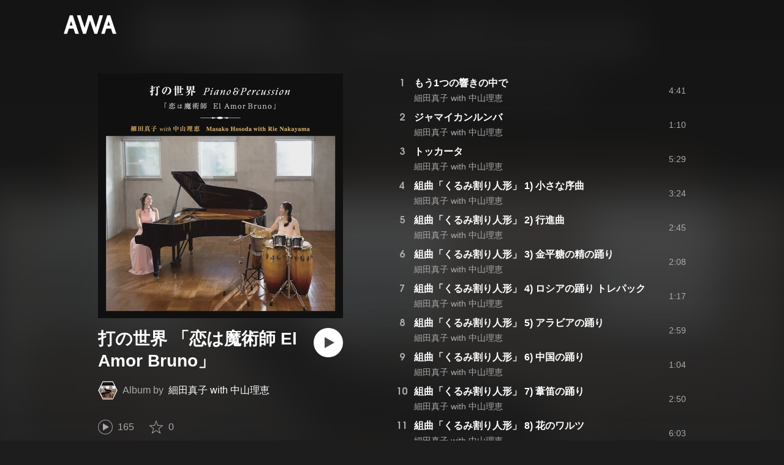

--- FILE ---
content_type: text/html; charset=utf-8
request_url: https://s.awa.fm/album/b20cec999eba0d335652?t=1630620046&lf=117ffa26357009821d24c01b49c30d68
body_size: 8858
content:
<!DOCTYPE html><html lang="ja"><head><meta name="viewport" content="width=device-width"/><meta charSet="utf-8"/><title>打の世界 「恋は魔術師 El Amor Bruno」 - アルバム情報 | AWA</title><meta name="theme-color" content="#1d1d1d"/><meta property="fb:app_id" content="410295662455575"/><meta property="og:title" content="打の世界 「恋は魔術師 El Amor Bruno」 - アルバム情報 | AWA"/><meta property="og:description" content="”打の世界 「恋は魔術師 El Amor Bruno」” by 細田真子 with 中山理恵の詳細をAWAでチェックしよう。試聴も可能。「もう1つの響きの中で」「ジャマイカンルンバ」「トッカータ」も聴ける。音楽ストリーミングサービス「AWA」なら1億5,000万曲以上の音楽が聴き放題。あなたの気分や好みに合わせて、新しい“好き”をお届けします。"/><meta property="og:url" content="https://s.awa.fm/album/b20cec999eba0d335652"/><meta property="og:image" content="https://pimg.awa.io/v2/jacket/b20cec999eba0d335652.w630.h630.v1740987762.jpg"/><meta property="og:image:width" content="630"/><meta property="og:image:height" content="630"/><meta property="twitter:site" content="@AWA_official"/><meta property="twitter:creator" content="@AWA_official"/><meta property="twitter:card" content="summary_large_image"/><meta property="twitter:title" content="打の世界 「恋は魔術師 El Amor Bruno」 - アルバム情報 | AWA"/><meta property="twitter:description" content="”打の世界 「恋は魔術師 El Amor Bruno」” by 細田真子 with 中山理恵の詳細をAWAでチェックしよう。試聴も可能。「もう1つの響きの中で」「ジャマイカンルンバ」「トッカータ」も聴ける。音楽ストリーミングサービス「AWA」なら1億5,000万曲以上の音楽が聴き放題。あなたの気分や好みに合わせて、新しい“好き”をお届けします。"/><meta property="twitter:image:src" content="https://pimg.awa.io/v2/jacket/b20cec999eba0d335652.w630.h630.v1740987762.jpg"/><meta property="twitter:image:width" content="630"/><meta property="twitter:image:height" content="630"/><meta property="al:ios:url" content="fmawa://album/b20cec999eba0d335652"/><meta property="al:ios:app_store_id" content="980578855"/><meta property="al:ios:app_name" content="AWA"/><meta property="al:android:url" content="fmawa://album/b20cec999eba0d335652"/><meta property="al:android:package" content="fm.awa.liverpool"/><meta property="al:android:app_name" content="AWA"/><link rel="apple-touch-icon" sizes="192x192" href="/static/apple-touch-icon.png"/><link rel="icon" type="image/x-icon" href="/static/favicon.ico"/><link rel="canonical" href="https://s.awa.fm/album/b20cec999eba0d335652"/><script>(function(w,d,s,l,i){w[l]=w[l]||[];w[l].push({'gtm.start':new Date().getTime(),event:'gtm.js'});var f=d.getElementsByTagName(s)[0],j=d.createElement(s),dl=l!='dataLayer'?'&l='+l:'';j.async=true;j.src='https://www.googletagmanager.com/gtm.js?id='+i+dl;f.parentNode.insertBefore(j,f);})(window,document,'script','dataLayer','GTM-KGBVHVL');</script><meta name="next-head-count" content="29"/><link rel="preload" href="/_next/static/css/pages/_app.0222d22a.chunk.css" as="style"/><link rel="stylesheet" href="/_next/static/css/pages/_app.0222d22a.chunk.css" data-n-g=""/><link rel="preload" href="/_next/static/css/e6d31386ff443dc2d8c9815c3ea348e7d4918e31_CSS.6d3181e5.chunk.css" as="style"/><link rel="stylesheet" href="/_next/static/css/e6d31386ff443dc2d8c9815c3ea348e7d4918e31_CSS.6d3181e5.chunk.css" data-n-p=""/><link rel="preload" href="/_next/static/css/pages/album/%5Bid%5D.9d55bbf6.chunk.css" as="style"/><link rel="stylesheet" href="/_next/static/css/pages/album/%5Bid%5D.9d55bbf6.chunk.css" data-n-p=""/><noscript data-n-css=""></noscript><link rel="preload" href="/_next/static/chunks/main-9c9b3a709b0fe8b0c2e9.js" as="script"/><link rel="preload" href="/_next/static/chunks/webpack-afbd01b981eba2651ebf.js" as="script"/><link rel="preload" href="/_next/static/chunks/framework.908b3a146e6e66336f95.js" as="script"/><link rel="preload" href="/_next/static/chunks/commons.536bf1f8d85ee1cc37e8.js" as="script"/><link rel="preload" href="/_next/static/chunks/pages/_app-badc3cba4a3d2494c040.js" as="script"/><link rel="preload" href="/_next/static/chunks/254651cf9482537d779726f136995348ef5e371c.aeb2f192cf7ca9e16241.js" as="script"/><link rel="preload" href="/_next/static/chunks/e60846ab8ddbf5ea3ee13ae266a78f67cb650437.082d4435ce139d12a79a.js" as="script"/><link rel="preload" href="/_next/static/chunks/e6d31386ff443dc2d8c9815c3ea348e7d4918e31.b11d0fc425c9fa4e3f26.js" as="script"/><link rel="preload" href="/_next/static/chunks/e6d31386ff443dc2d8c9815c3ea348e7d4918e31_CSS.a83a6a4548b93404854d.js" as="script"/><link rel="preload" href="/_next/static/chunks/pages/album/%5Bid%5D-3a93e268bac08493f109.js" as="script"/></head><body><noscript><iframe src="https://www.googletagmanager.com/ns.html?id=GTM-KGBVHVL" height="0" width="0" style="display:none;visibility:hidden"></iframe></noscript><div id="__next"><header class="_8silcynlqcqikhGLfsXCU _3-W3CBEwYf8SIY5rmNOdfo"><div class="_2hDpytmg2xy4rPAi-LdzHs"><a class="c1tzH5-SsFpW2sQBsrLLg MLF22fNYoFmksKZexlZL2" href="https://awa.fm"><span class="UtZ4MA8UWSZ_jM5N3EUvQ pAJonKBoZKuJXjYDv2gT5"><img alt="AWA" src="/_next/static/media/img/3qV27yqivytRg0PocGdw2i.svg" class="yJJPzYD7m0UQATYux7kXS"/></span></a></div></header><section class="_1t7srjM7jFsasNIylldZPi"><div class="_2lvMSTpt2WEh8N5cGdRnNR"><div class="_2K6JuCbVSolJ58ylTbiUit"><div class="_3MhljZLeB59Y1uVSJ5DioI _3AVknOfF5Ie2k9kZPQad3V o6klBLEk2m-ggbjyPs_tC" style="background-color:#7D6456"></div><div class="_1WMniDSp_I6fE-BO4x3Tju"><h1 class="_2EC9idYHU3_7PZ6ce7f9B4 -fw-b">打の世界 「恋は魔術師 El Amor Bruno」</h1><div class="gAKt0HNHANbqcIz9kP3k5"><div class="_1EBiP7W_XhqMn4Q8Ff_Q3e _2F-ZsOi6NVXYc2Bz5D0cxG _2eT6itiO_6_mnwNKtNUY-p"><canvas class="_2gs9iFAoMZb_ay0nkFR-us" height="64" width="64"></canvas></div><p class="_3C3ONYuxGjTgQMGBtbZ5PW"><span class="_3Q5ph4qoIfgdKS0aGHWI73">Album by</span><a class="c1tzH5-SsFpW2sQBsrLLg _1Tx6bti5QaI93gsnQkiYA5" href="/artist/36637c0b5cde0276e238">細田真子 with 中山理恵</a></p></div><button class="_196Urb-SA5YJNEJewUgxE3 _21LcNtwUhgZsqa7mss6XSr _3MTnuFCvdjq1P7XCPy8Xz9" aria-label="再生"><img class="_7H2aSFS6Yr0tTzUz9s4Wh" src="/_next/static/media/img/1AUwFxt0K1rt9vyaLHASjq.svg"/></button></div><div class="_1N6fsLVUV95NY4rUcSXIaP"><div class="_3LhU_YeaIzl2y6N1e41vr3"><img class="_3P-DWcjSpeCoZqBhyGj9i6" src="/_next/static/media/img/2mZULHQ-jXOGxmE8MWfW6L.png"/><span class="hEP-GTOylgYX8pjE7Uu_g">165</span></div><div class="_2wSBO8NlMcFFYcnMKPzeBj _2JE5_TzwkGTiWXxPcNq5hZ"><img class="_2fUVVSvzvmIA8K7bQr5PgS" src="/_next/static/media/img/269fC0sW3QhZe4cKK6ZzJM.png"/><span class="_3akhM1pC83-F9kcmIpEnn2">0</span></div></div><div class="_3Q0CHWheFcWuyMvx0v1Ffi"><ul class="_1LzR8YFTMAzHNGhFZD9RXQ"><li class="_3UIX_YQhdlQw56AM3D-gpH">2021.09.03</li><li class="_3UIX_YQhdlQw56AM3D-gpH">1:08:03</li><li class="_3UIX_YQhdlQw56AM3D-gpH">24曲</li></ul></div><a class="c1tzH5-SsFpW2sQBsrLLg _3W2CGKr1f8Jk634nFvkbsm -fw-b _2fUmDxCXvnQfI5gMxtEwAF _2q7GuXaR4x2XGbi7jX841Q _1KK8m7scrm6OPreuc6QuJG _2HpK1LbTctrXncFUKS4N5Q" href="https://link.awa.fm/to?il=site.share.album.listen_on_awa&amp;path=album%2Fb20cec999eba0d335652">AWAで聴く</a></div><ul class="_18spfOGr1-EtdDNWsyxBui k0kcnvQkX18II4HATgcbh"><li class="_2omln0eOHzVUC3XnofU23C _3mACTLs78f9jJUshv7H_kQ"><div class="_1l99Wo9zW6q9fpUh0OC2Zz">1</div><div class="oKv5WfUHIYg5f0HT9BuuY"><div class="_1x-VRY_ZR5kMxtjAyBRb99 -fw-b"><span><a class="c1tzH5-SsFpW2sQBsrLLg _3e4EVhCDniYxIcW3lfVMrw" href="/track/6536bdab22dd1c855f30">もう1つの響きの中で</a></span></div><div class="_2WVhdecN2ScvjnVsN8HJ_h"><span><a class="c1tzH5-SsFpW2sQBsrLLg _3e4EVhCDniYxIcW3lfVMrw" href="/artist/36637c0b5cde0276e238">細田真子 with 中山理恵</a></span></div></div><div class="_2Nydhx7SzJ7HE2wvcjgZGa">4:41</div><div class="RPvaZkERfUMmApBRaWU2W"><button class="_196Urb-SA5YJNEJewUgxE3 XoPVHnXtOretiAAHc1ckD" aria-label="再生"><img class="_7H2aSFS6Yr0tTzUz9s4Wh" src="/_next/static/media/img/7HMkdlbiB9EDgwV36ml1J.svg"/></button></div></li><li class="_2omln0eOHzVUC3XnofU23C _3mACTLs78f9jJUshv7H_kQ"><div class="_1l99Wo9zW6q9fpUh0OC2Zz">2</div><div class="oKv5WfUHIYg5f0HT9BuuY"><div class="_1x-VRY_ZR5kMxtjAyBRb99 -fw-b"><span><a class="c1tzH5-SsFpW2sQBsrLLg _3e4EVhCDniYxIcW3lfVMrw" href="/track/bd79b66e88ad93823e31">ジャマイカンルンバ</a></span></div><div class="_2WVhdecN2ScvjnVsN8HJ_h"><span><a class="c1tzH5-SsFpW2sQBsrLLg _3e4EVhCDniYxIcW3lfVMrw" href="/artist/36637c0b5cde0276e238">細田真子 with 中山理恵</a></span></div></div><div class="_2Nydhx7SzJ7HE2wvcjgZGa">1:10</div><div class="RPvaZkERfUMmApBRaWU2W"><button class="_196Urb-SA5YJNEJewUgxE3 XoPVHnXtOretiAAHc1ckD" aria-label="再生"><img class="_7H2aSFS6Yr0tTzUz9s4Wh" src="/_next/static/media/img/7HMkdlbiB9EDgwV36ml1J.svg"/></button></div></li><li class="_2omln0eOHzVUC3XnofU23C _3mACTLs78f9jJUshv7H_kQ"><div class="_1l99Wo9zW6q9fpUh0OC2Zz">3</div><div class="oKv5WfUHIYg5f0HT9BuuY"><div class="_1x-VRY_ZR5kMxtjAyBRb99 -fw-b"><span><a class="c1tzH5-SsFpW2sQBsrLLg _3e4EVhCDniYxIcW3lfVMrw" href="/track/b7adbc0f1bbe98868432">トッカータ</a></span></div><div class="_2WVhdecN2ScvjnVsN8HJ_h"><span><a class="c1tzH5-SsFpW2sQBsrLLg _3e4EVhCDniYxIcW3lfVMrw" href="/artist/36637c0b5cde0276e238">細田真子 with 中山理恵</a></span></div></div><div class="_2Nydhx7SzJ7HE2wvcjgZGa">5:29</div><div class="RPvaZkERfUMmApBRaWU2W"><button class="_196Urb-SA5YJNEJewUgxE3 XoPVHnXtOretiAAHc1ckD" aria-label="再生"><img class="_7H2aSFS6Yr0tTzUz9s4Wh" src="/_next/static/media/img/7HMkdlbiB9EDgwV36ml1J.svg"/></button></div></li><li class="_2omln0eOHzVUC3XnofU23C _3mACTLs78f9jJUshv7H_kQ"><div class="_1l99Wo9zW6q9fpUh0OC2Zz">4</div><div class="oKv5WfUHIYg5f0HT9BuuY"><div class="_1x-VRY_ZR5kMxtjAyBRb99 -fw-b"><span><a class="c1tzH5-SsFpW2sQBsrLLg _3e4EVhCDniYxIcW3lfVMrw" href="/track/ccc7431f51de9a660c33">組曲「くるみ割り人形」 1) 小さな序曲</a></span></div><div class="_2WVhdecN2ScvjnVsN8HJ_h"><span><a class="c1tzH5-SsFpW2sQBsrLLg _3e4EVhCDniYxIcW3lfVMrw" href="/artist/36637c0b5cde0276e238">細田真子 with 中山理恵</a></span></div></div><div class="_2Nydhx7SzJ7HE2wvcjgZGa">3:24</div><div class="RPvaZkERfUMmApBRaWU2W"><button class="_196Urb-SA5YJNEJewUgxE3 XoPVHnXtOretiAAHc1ckD" aria-label="再生"><img class="_7H2aSFS6Yr0tTzUz9s4Wh" src="/_next/static/media/img/7HMkdlbiB9EDgwV36ml1J.svg"/></button></div></li><li class="_2omln0eOHzVUC3XnofU23C _3mACTLs78f9jJUshv7H_kQ"><div class="_1l99Wo9zW6q9fpUh0OC2Zz">5</div><div class="oKv5WfUHIYg5f0HT9BuuY"><div class="_1x-VRY_ZR5kMxtjAyBRb99 -fw-b"><span><a class="c1tzH5-SsFpW2sQBsrLLg _3e4EVhCDniYxIcW3lfVMrw" href="/track/52d19827fa0302604c34">組曲「くるみ割り人形」 2) 行進曲</a></span></div><div class="_2WVhdecN2ScvjnVsN8HJ_h"><span><a class="c1tzH5-SsFpW2sQBsrLLg _3e4EVhCDniYxIcW3lfVMrw" href="/artist/36637c0b5cde0276e238">細田真子 with 中山理恵</a></span></div></div><div class="_2Nydhx7SzJ7HE2wvcjgZGa">2:45</div><div class="RPvaZkERfUMmApBRaWU2W"><button class="_196Urb-SA5YJNEJewUgxE3 XoPVHnXtOretiAAHc1ckD" aria-label="再生"><img class="_7H2aSFS6Yr0tTzUz9s4Wh" src="/_next/static/media/img/7HMkdlbiB9EDgwV36ml1J.svg"/></button></div></li><li class="_2omln0eOHzVUC3XnofU23C _3mACTLs78f9jJUshv7H_kQ"><div class="_1l99Wo9zW6q9fpUh0OC2Zz">6</div><div class="oKv5WfUHIYg5f0HT9BuuY"><div class="_1x-VRY_ZR5kMxtjAyBRb99 -fw-b"><span><a class="c1tzH5-SsFpW2sQBsrLLg _3e4EVhCDniYxIcW3lfVMrw" href="/track/bd2ce2c89c959d8f6d35">組曲「くるみ割り人形」 3) 金平糖の精の踊り</a></span></div><div class="_2WVhdecN2ScvjnVsN8HJ_h"><span><a class="c1tzH5-SsFpW2sQBsrLLg _3e4EVhCDniYxIcW3lfVMrw" href="/artist/36637c0b5cde0276e238">細田真子 with 中山理恵</a></span></div></div><div class="_2Nydhx7SzJ7HE2wvcjgZGa">2:08</div><div class="RPvaZkERfUMmApBRaWU2W"><button class="_196Urb-SA5YJNEJewUgxE3 XoPVHnXtOretiAAHc1ckD" aria-label="再生"><img class="_7H2aSFS6Yr0tTzUz9s4Wh" src="/_next/static/media/img/7HMkdlbiB9EDgwV36ml1J.svg"/></button></div></li><li class="_2omln0eOHzVUC3XnofU23C _3mACTLs78f9jJUshv7H_kQ"><div class="_1l99Wo9zW6q9fpUh0OC2Zz">7</div><div class="oKv5WfUHIYg5f0HT9BuuY"><div class="_1x-VRY_ZR5kMxtjAyBRb99 -fw-b"><span><a class="c1tzH5-SsFpW2sQBsrLLg _3e4EVhCDniYxIcW3lfVMrw" href="/track/c4167f33a02cff747736">組曲「くるみ割り人形」 4) ロシアの踊り トレパック</a></span></div><div class="_2WVhdecN2ScvjnVsN8HJ_h"><span><a class="c1tzH5-SsFpW2sQBsrLLg _3e4EVhCDniYxIcW3lfVMrw" href="/artist/36637c0b5cde0276e238">細田真子 with 中山理恵</a></span></div></div><div class="_2Nydhx7SzJ7HE2wvcjgZGa">1:17</div><div class="RPvaZkERfUMmApBRaWU2W"><button class="_196Urb-SA5YJNEJewUgxE3 XoPVHnXtOretiAAHc1ckD" aria-label="再生"><img class="_7H2aSFS6Yr0tTzUz9s4Wh" src="/_next/static/media/img/7HMkdlbiB9EDgwV36ml1J.svg"/></button></div></li><li class="_2omln0eOHzVUC3XnofU23C _3mACTLs78f9jJUshv7H_kQ"><div class="_1l99Wo9zW6q9fpUh0OC2Zz">8</div><div class="oKv5WfUHIYg5f0HT9BuuY"><div class="_1x-VRY_ZR5kMxtjAyBRb99 -fw-b"><span><a class="c1tzH5-SsFpW2sQBsrLLg _3e4EVhCDniYxIcW3lfVMrw" href="/track/db8f7f7a570de19a0937">組曲「くるみ割り人形」 5) アラビアの踊り</a></span></div><div class="_2WVhdecN2ScvjnVsN8HJ_h"><span><a class="c1tzH5-SsFpW2sQBsrLLg _3e4EVhCDniYxIcW3lfVMrw" href="/artist/36637c0b5cde0276e238">細田真子 with 中山理恵</a></span></div></div><div class="_2Nydhx7SzJ7HE2wvcjgZGa">2:59</div><div class="RPvaZkERfUMmApBRaWU2W"><button class="_196Urb-SA5YJNEJewUgxE3 XoPVHnXtOretiAAHc1ckD" aria-label="再生"><img class="_7H2aSFS6Yr0tTzUz9s4Wh" src="/_next/static/media/img/7HMkdlbiB9EDgwV36ml1J.svg"/></button></div></li><li class="_2omln0eOHzVUC3XnofU23C _3mACTLs78f9jJUshv7H_kQ"><div class="_1l99Wo9zW6q9fpUh0OC2Zz">9</div><div class="oKv5WfUHIYg5f0HT9BuuY"><div class="_1x-VRY_ZR5kMxtjAyBRb99 -fw-b"><span><a class="c1tzH5-SsFpW2sQBsrLLg _3e4EVhCDniYxIcW3lfVMrw" href="/track/356b730d51d20e76e238">組曲「くるみ割り人形」 6) 中国の踊り</a></span></div><div class="_2WVhdecN2ScvjnVsN8HJ_h"><span><a class="c1tzH5-SsFpW2sQBsrLLg _3e4EVhCDniYxIcW3lfVMrw" href="/artist/36637c0b5cde0276e238">細田真子 with 中山理恵</a></span></div></div><div class="_2Nydhx7SzJ7HE2wvcjgZGa">1:04</div><div class="RPvaZkERfUMmApBRaWU2W"><button class="_196Urb-SA5YJNEJewUgxE3 XoPVHnXtOretiAAHc1ckD" aria-label="再生"><img class="_7H2aSFS6Yr0tTzUz9s4Wh" src="/_next/static/media/img/7HMkdlbiB9EDgwV36ml1J.svg"/></button></div></li><li class="_2omln0eOHzVUC3XnofU23C _3mACTLs78f9jJUshv7H_kQ"><div class="_1l99Wo9zW6q9fpUh0OC2Zz">10</div><div class="oKv5WfUHIYg5f0HT9BuuY"><div class="_1x-VRY_ZR5kMxtjAyBRb99 -fw-b"><span><a class="c1tzH5-SsFpW2sQBsrLLg _3e4EVhCDniYxIcW3lfVMrw" href="/track/90549d02406e544c2539">組曲「くるみ割り人形」 7) 葦笛の踊り</a></span></div><div class="_2WVhdecN2ScvjnVsN8HJ_h"><span><a class="c1tzH5-SsFpW2sQBsrLLg _3e4EVhCDniYxIcW3lfVMrw" href="/artist/36637c0b5cde0276e238">細田真子 with 中山理恵</a></span></div></div><div class="_2Nydhx7SzJ7HE2wvcjgZGa">2:50</div><div class="RPvaZkERfUMmApBRaWU2W"><button class="_196Urb-SA5YJNEJewUgxE3 XoPVHnXtOretiAAHc1ckD" aria-label="再生"><img class="_7H2aSFS6Yr0tTzUz9s4Wh" src="/_next/static/media/img/7HMkdlbiB9EDgwV36ml1J.svg"/></button></div></li><li class="_2omln0eOHzVUC3XnofU23C _3mACTLs78f9jJUshv7H_kQ"><div class="_1l99Wo9zW6q9fpUh0OC2Zz">11</div><div class="oKv5WfUHIYg5f0HT9BuuY"><div class="_1x-VRY_ZR5kMxtjAyBRb99 -fw-b"><span><a class="c1tzH5-SsFpW2sQBsrLLg _3e4EVhCDniYxIcW3lfVMrw" href="/track/43b608d70a91d07cd040">組曲「くるみ割り人形」 8) 花のワルツ</a></span></div><div class="_2WVhdecN2ScvjnVsN8HJ_h"><span><a class="c1tzH5-SsFpW2sQBsrLLg _3e4EVhCDniYxIcW3lfVMrw" href="/artist/36637c0b5cde0276e238">細田真子 with 中山理恵</a></span></div></div><div class="_2Nydhx7SzJ7HE2wvcjgZGa">6:03</div><div class="RPvaZkERfUMmApBRaWU2W"><button class="_196Urb-SA5YJNEJewUgxE3 XoPVHnXtOretiAAHc1ckD" aria-label="再生"><img class="_7H2aSFS6Yr0tTzUz9s4Wh" src="/_next/static/media/img/7HMkdlbiB9EDgwV36ml1J.svg"/></button></div></li><li class="_2omln0eOHzVUC3XnofU23C _3mACTLs78f9jJUshv7H_kQ"><div class="_1l99Wo9zW6q9fpUh0OC2Zz">12</div><div class="oKv5WfUHIYg5f0HT9BuuY"><div class="_1x-VRY_ZR5kMxtjAyBRb99 -fw-b"><span><a class="c1tzH5-SsFpW2sQBsrLLg _3e4EVhCDniYxIcW3lfVMrw" href="/track/7d51a38a961b5b90c641">ギリシャ組曲 1) カラマティアス</a></span></div><div class="_2WVhdecN2ScvjnVsN8HJ_h"><span><a class="c1tzH5-SsFpW2sQBsrLLg _3e4EVhCDniYxIcW3lfVMrw" href="/artist/36637c0b5cde0276e238">細田真子 with 中山理恵</a></span></div></div><div class="_2Nydhx7SzJ7HE2wvcjgZGa">1:25</div><div class="RPvaZkERfUMmApBRaWU2W"><button class="_196Urb-SA5YJNEJewUgxE3 XoPVHnXtOretiAAHc1ckD" aria-label="再生"><img class="_7H2aSFS6Yr0tTzUz9s4Wh" src="/_next/static/media/img/7HMkdlbiB9EDgwV36ml1J.svg"/></button></div></li><li class="_2omln0eOHzVUC3XnofU23C _3mACTLs78f9jJUshv7H_kQ"><div class="_1l99Wo9zW6q9fpUh0OC2Zz">13</div><div class="oKv5WfUHIYg5f0HT9BuuY"><div class="_1x-VRY_ZR5kMxtjAyBRb99 -fw-b"><span><a class="c1tzH5-SsFpW2sQBsrLLg _3e4EVhCDniYxIcW3lfVMrw" href="/track/db9076973231ca73f542">ギリシャ組曲 2) ファンキー</a></span></div><div class="_2WVhdecN2ScvjnVsN8HJ_h"><span><a class="c1tzH5-SsFpW2sQBsrLLg _3e4EVhCDniYxIcW3lfVMrw" href="/artist/36637c0b5cde0276e238">細田真子 with 中山理恵</a></span></div></div><div class="_2Nydhx7SzJ7HE2wvcjgZGa">1:54</div><div class="RPvaZkERfUMmApBRaWU2W"><button class="_196Urb-SA5YJNEJewUgxE3 XoPVHnXtOretiAAHc1ckD" aria-label="再生"><img class="_7H2aSFS6Yr0tTzUz9s4Wh" src="/_next/static/media/img/7HMkdlbiB9EDgwV36ml1J.svg"/></button></div></li><li class="_2omln0eOHzVUC3XnofU23C _3mACTLs78f9jJUshv7H_kQ"><div class="_1l99Wo9zW6q9fpUh0OC2Zz">14</div><div class="oKv5WfUHIYg5f0HT9BuuY"><div class="_1x-VRY_ZR5kMxtjAyBRb99 -fw-b"><span><a class="c1tzH5-SsFpW2sQBsrLLg _3e4EVhCDniYxIcW3lfVMrw" href="/track/1b0df6cf884f0f729e43">ギリシャ組曲 3) ワルツ</a></span></div><div class="_2WVhdecN2ScvjnVsN8HJ_h"><span><a class="c1tzH5-SsFpW2sQBsrLLg _3e4EVhCDniYxIcW3lfVMrw" href="/artist/36637c0b5cde0276e238">細田真子 with 中山理恵</a></span></div></div><div class="_2Nydhx7SzJ7HE2wvcjgZGa">2:28</div><div class="RPvaZkERfUMmApBRaWU2W"><button class="_196Urb-SA5YJNEJewUgxE3 XoPVHnXtOretiAAHc1ckD" aria-label="再生"><img class="_7H2aSFS6Yr0tTzUz9s4Wh" src="/_next/static/media/img/7HMkdlbiB9EDgwV36ml1J.svg"/></button></div></li><li class="_2omln0eOHzVUC3XnofU23C _3mACTLs78f9jJUshv7H_kQ"><div class="_1l99Wo9zW6q9fpUh0OC2Zz">15</div><div class="oKv5WfUHIYg5f0HT9BuuY"><div class="_1x-VRY_ZR5kMxtjAyBRb99 -fw-b"><span><a class="c1tzH5-SsFpW2sQBsrLLg _3e4EVhCDniYxIcW3lfVMrw" href="/track/96bbc46b6cef6b4f3644">ギリシャ組曲 4) クレタ</a></span></div><div class="_2WVhdecN2ScvjnVsN8HJ_h"><span><a class="c1tzH5-SsFpW2sQBsrLLg _3e4EVhCDniYxIcW3lfVMrw" href="/artist/36637c0b5cde0276e238">細田真子 with 中山理恵</a></span></div></div><div class="_2Nydhx7SzJ7HE2wvcjgZGa">0:48</div><div class="RPvaZkERfUMmApBRaWU2W"><button class="_196Urb-SA5YJNEJewUgxE3 XoPVHnXtOretiAAHc1ckD" aria-label="再生"><img class="_7H2aSFS6Yr0tTzUz9s4Wh" src="/_next/static/media/img/7HMkdlbiB9EDgwV36ml1J.svg"/></button></div></li><li class="_2omln0eOHzVUC3XnofU23C _3mACTLs78f9jJUshv7H_kQ"><div class="_1l99Wo9zW6q9fpUh0OC2Zz">16</div><div class="oKv5WfUHIYg5f0HT9BuuY"><div class="_1x-VRY_ZR5kMxtjAyBRb99 -fw-b"><span><a class="c1tzH5-SsFpW2sQBsrLLg _3e4EVhCDniYxIcW3lfVMrw" href="/track/8ac35d1f2853e4318d45">ギリシャ組曲 5) カラマティアス</a></span></div><div class="_2WVhdecN2ScvjnVsN8HJ_h"><span><a class="c1tzH5-SsFpW2sQBsrLLg _3e4EVhCDniYxIcW3lfVMrw" href="/artist/36637c0b5cde0276e238">細田真子 with 中山理恵</a></span></div></div><div class="_2Nydhx7SzJ7HE2wvcjgZGa">1:05</div><div class="RPvaZkERfUMmApBRaWU2W"><button class="_196Urb-SA5YJNEJewUgxE3 XoPVHnXtOretiAAHc1ckD" aria-label="再生"><img class="_7H2aSFS6Yr0tTzUz9s4Wh" src="/_next/static/media/img/7HMkdlbiB9EDgwV36ml1J.svg"/></button></div></li><li class="_2omln0eOHzVUC3XnofU23C _3mACTLs78f9jJUshv7H_kQ"><div class="_1l99Wo9zW6q9fpUh0OC2Zz">17</div><div class="oKv5WfUHIYg5f0HT9BuuY"><div class="_1x-VRY_ZR5kMxtjAyBRb99 -fw-b"><span><a class="c1tzH5-SsFpW2sQBsrLLg _3e4EVhCDniYxIcW3lfVMrw" href="/track/2fc2dcf31c2c334bda46">バレエ音楽「恋は魔術師」 1) パントマイム</a></span></div><div class="_2WVhdecN2ScvjnVsN8HJ_h"><span><a class="c1tzH5-SsFpW2sQBsrLLg _3e4EVhCDniYxIcW3lfVMrw" href="/artist/36637c0b5cde0276e238">細田真子 with 中山理恵</a></span></div></div><div class="_2Nydhx7SzJ7HE2wvcjgZGa">5:04</div><div class="RPvaZkERfUMmApBRaWU2W"><button class="_196Urb-SA5YJNEJewUgxE3 XoPVHnXtOretiAAHc1ckD" aria-label="再生"><img class="_7H2aSFS6Yr0tTzUz9s4Wh" src="/_next/static/media/img/7HMkdlbiB9EDgwV36ml1J.svg"/></button></div></li><li class="_2omln0eOHzVUC3XnofU23C _3mACTLs78f9jJUshv7H_kQ"><div class="_1l99Wo9zW6q9fpUh0OC2Zz">18</div><div class="oKv5WfUHIYg5f0HT9BuuY"><div class="_1x-VRY_ZR5kMxtjAyBRb99 -fw-b"><span><a class="c1tzH5-SsFpW2sQBsrLLg _3e4EVhCDniYxIcW3lfVMrw" href="/track/3665ee18ccc623131547">バレエ音楽「恋は魔術師」 2) 恐怖の踊り</a></span></div><div class="_2WVhdecN2ScvjnVsN8HJ_h"><span><a class="c1tzH5-SsFpW2sQBsrLLg _3e4EVhCDniYxIcW3lfVMrw" href="/artist/36637c0b5cde0276e238">細田真子 with 中山理恵</a></span></div></div><div class="_2Nydhx7SzJ7HE2wvcjgZGa">2:52</div><div class="RPvaZkERfUMmApBRaWU2W"><button class="_196Urb-SA5YJNEJewUgxE3 XoPVHnXtOretiAAHc1ckD" aria-label="再生"><img class="_7H2aSFS6Yr0tTzUz9s4Wh" src="/_next/static/media/img/7HMkdlbiB9EDgwV36ml1J.svg"/></button></div></li><li class="_2omln0eOHzVUC3XnofU23C _3mACTLs78f9jJUshv7H_kQ"><div class="_1l99Wo9zW6q9fpUh0OC2Zz">19</div><div class="oKv5WfUHIYg5f0HT9BuuY"><div class="_1x-VRY_ZR5kMxtjAyBRb99 -fw-b"><span><a class="c1tzH5-SsFpW2sQBsrLLg _3e4EVhCDniYxIcW3lfVMrw" href="/track/327c1b4b856585d26748">バレエ音楽「恋は魔術師」 3) 情景</a></span></div><div class="_2WVhdecN2ScvjnVsN8HJ_h"><span><a class="c1tzH5-SsFpW2sQBsrLLg _3e4EVhCDniYxIcW3lfVMrw" href="/artist/36637c0b5cde0276e238">細田真子 with 中山理恵</a></span></div></div><div class="_2Nydhx7SzJ7HE2wvcjgZGa">1:35</div><div class="RPvaZkERfUMmApBRaWU2W"><button class="_196Urb-SA5YJNEJewUgxE3 XoPVHnXtOretiAAHc1ckD" aria-label="再生"><img class="_7H2aSFS6Yr0tTzUz9s4Wh" src="/_next/static/media/img/7HMkdlbiB9EDgwV36ml1J.svg"/></button></div></li><li class="_2omln0eOHzVUC3XnofU23C _3mACTLs78f9jJUshv7H_kQ"><div class="_1l99Wo9zW6q9fpUh0OC2Zz">20</div><div class="oKv5WfUHIYg5f0HT9BuuY"><div class="_1x-VRY_ZR5kMxtjAyBRb99 -fw-b"><span><a class="c1tzH5-SsFpW2sQBsrLLg _3e4EVhCDniYxIcW3lfVMrw" href="/track/a858f20511c5ce076b49">バレエ音楽「恋は魔術師」 4) きつね火の歌</a></span></div><div class="_2WVhdecN2ScvjnVsN8HJ_h"><span><a class="c1tzH5-SsFpW2sQBsrLLg _3e4EVhCDniYxIcW3lfVMrw" href="/artist/36637c0b5cde0276e238">細田真子 with 中山理恵</a></span></div></div><div class="_2Nydhx7SzJ7HE2wvcjgZGa">2:25</div><div class="RPvaZkERfUMmApBRaWU2W"><button class="_196Urb-SA5YJNEJewUgxE3 XoPVHnXtOretiAAHc1ckD" aria-label="再生"><img class="_7H2aSFS6Yr0tTzUz9s4Wh" src="/_next/static/media/img/7HMkdlbiB9EDgwV36ml1J.svg"/></button></div></li><li class="_2omln0eOHzVUC3XnofU23C _3mACTLs78f9jJUshv7H_kQ"><div class="_1l99Wo9zW6q9fpUh0OC2Zz">21</div><div class="oKv5WfUHIYg5f0HT9BuuY"><div class="_1x-VRY_ZR5kMxtjAyBRb99 -fw-b"><span><a class="c1tzH5-SsFpW2sQBsrLLg _3e4EVhCDniYxIcW3lfVMrw" href="/track/70472ad046d3023c4450">バレエ音楽「恋は魔術師」 5) 魔法の輪</a></span></div><div class="_2WVhdecN2ScvjnVsN8HJ_h"><span><a class="c1tzH5-SsFpW2sQBsrLLg _3e4EVhCDniYxIcW3lfVMrw" href="/artist/36637c0b5cde0276e238">細田真子 with 中山理恵</a></span></div></div><div class="_2Nydhx7SzJ7HE2wvcjgZGa">2:01</div><div class="RPvaZkERfUMmApBRaWU2W"><button class="_196Urb-SA5YJNEJewUgxE3 XoPVHnXtOretiAAHc1ckD" aria-label="再生"><img class="_7H2aSFS6Yr0tTzUz9s4Wh" src="/_next/static/media/img/7HMkdlbiB9EDgwV36ml1J.svg"/></button></div></li><li class="_2omln0eOHzVUC3XnofU23C _3mACTLs78f9jJUshv7H_kQ"><div class="_1l99Wo9zW6q9fpUh0OC2Zz">22</div><div class="oKv5WfUHIYg5f0HT9BuuY"><div class="_1x-VRY_ZR5kMxtjAyBRb99 -fw-b"><span><a class="c1tzH5-SsFpW2sQBsrLLg _3e4EVhCDniYxIcW3lfVMrw" href="/track/987b974e7531c8805b51">バレエ音楽「恋は魔術師」 6) 真夜中</a></span></div><div class="_2WVhdecN2ScvjnVsN8HJ_h"><span><a class="c1tzH5-SsFpW2sQBsrLLg _3e4EVhCDniYxIcW3lfVMrw" href="/artist/36637c0b5cde0276e238">細田真子 with 中山理恵</a></span></div></div><div class="_2Nydhx7SzJ7HE2wvcjgZGa">1:05</div><div class="RPvaZkERfUMmApBRaWU2W"><button class="_196Urb-SA5YJNEJewUgxE3 XoPVHnXtOretiAAHc1ckD" aria-label="再生"><img class="_7H2aSFS6Yr0tTzUz9s4Wh" src="/_next/static/media/img/7HMkdlbiB9EDgwV36ml1J.svg"/></button></div></li><li class="_2omln0eOHzVUC3XnofU23C _3mACTLs78f9jJUshv7H_kQ"><div class="_1l99Wo9zW6q9fpUh0OC2Zz">23</div><div class="oKv5WfUHIYg5f0HT9BuuY"><div class="_1x-VRY_ZR5kMxtjAyBRb99 -fw-b"><span><a class="c1tzH5-SsFpW2sQBsrLLg _3e4EVhCDniYxIcW3lfVMrw" href="/track/b205e7939cb609335652">バレエ音楽「恋は魔術師」 7) 火祭りの踊り</a></span></div><div class="_2WVhdecN2ScvjnVsN8HJ_h"><span><a class="c1tzH5-SsFpW2sQBsrLLg _3e4EVhCDniYxIcW3lfVMrw" href="/artist/36637c0b5cde0276e238">細田真子 with 中山理恵</a></span></div></div><div class="_2Nydhx7SzJ7HE2wvcjgZGa">3:51</div><div class="RPvaZkERfUMmApBRaWU2W"><button class="_196Urb-SA5YJNEJewUgxE3 XoPVHnXtOretiAAHc1ckD" aria-label="再生"><img class="_7H2aSFS6Yr0tTzUz9s4Wh" src="/_next/static/media/img/7HMkdlbiB9EDgwV36ml1J.svg"/></button></div></li><li class="_2omln0eOHzVUC3XnofU23C _3mACTLs78f9jJUshv7H_kQ"><div class="_1l99Wo9zW6q9fpUh0OC2Zz">24</div><div class="oKv5WfUHIYg5f0HT9BuuY"><div class="_1x-VRY_ZR5kMxtjAyBRb99 -fw-b"><span><a class="c1tzH5-SsFpW2sQBsrLLg _3e4EVhCDniYxIcW3lfVMrw" href="/track/960aea5fb9cc94104a53">亡き王女のためのパヴァーヌ</a></span></div><div class="_2WVhdecN2ScvjnVsN8HJ_h"><span><a class="c1tzH5-SsFpW2sQBsrLLg _3e4EVhCDniYxIcW3lfVMrw" href="/artist/36637c0b5cde0276e238">細田真子 with 中山理恵</a></span></div></div><div class="_2Nydhx7SzJ7HE2wvcjgZGa">7:40</div><div class="RPvaZkERfUMmApBRaWU2W"><button class="_196Urb-SA5YJNEJewUgxE3 XoPVHnXtOretiAAHc1ckD" aria-label="再生"><img class="_7H2aSFS6Yr0tTzUz9s4Wh" src="/_next/static/media/img/7HMkdlbiB9EDgwV36ml1J.svg"/></button></div></li></ul></div><div class="rXLMiE7k4mihRm2X44qnI"><div class="_2Vj2dk4M3DKfW-lnuATM07">このページをシェア</div><div class="_1SuW9a3u-w8RNJYr80EI2I"><a class="c1tzH5-SsFpW2sQBsrLLg ci2_tAa6p35bOTY4CUFCo _3DSHYMZJXCeagGz88WtSJG _3IuCnt2u_z2QNiGbYBjLmY" href="https://www.facebook.com/dialog/share?app_id=410295662455575&amp;href=https%3A%2F%2Fs.awa.fm%2Falbum%2Fb20cec999eba0d335652%3Ft%3D1740987762&amp;hashtag=%23AWA" target="_blank" rel="noopener noreferrer"><img class="_2yeC9cwoaITC5PqhhraQfF _3DSHYMZJXCeagGz88WtSJG" src="/_next/static/media/img/2_3kWVNjt9j9uT_jJrbZKh.svg" alt=""/></a><a class="c1tzH5-SsFpW2sQBsrLLg ci2_tAa6p35bOTY4CUFCo _3nBKy--5BGyExMsup0_QvQ _3IuCnt2u_z2QNiGbYBjLmY" href="https://twitter.com/intent/tweet?text=%22%E6%89%93%E3%81%AE%E4%B8%96%E7%95%8C+%E3%80%8C%E6%81%8B%E3%81%AF%E9%AD%94%E8%A1%93%E5%B8%AB+El+Amor+Bruno%E3%80%8D%22+by+%E7%B4%B0%E7%94%B0%E7%9C%9F%E5%AD%90+with+%E4%B8%AD%E5%B1%B1%E7%90%86%E6%81%B5+via+%40AWA_official&amp;url=https%3A%2F%2Fs.awa.fm%2Falbum%2Fb20cec999eba0d335652%3Ft%3D1740987762" target="_blank" rel="noopener noreferrer"><img class="_2yeC9cwoaITC5PqhhraQfF _3nBKy--5BGyExMsup0_QvQ" src="/_next/static/media/img/3b7Dscp22cqR4YlCOB0sZY.svg" alt=""/></a><button class="ci2_tAa6p35bOTY4CUFCo mXoAKrGeEZT2T4zKn0WzK _3IuCnt2u_z2QNiGbYBjLmY _3LJ3HAZvvwSK_pTgzsBL0M" aria-label="タイトルとリンクをコピー"><img class="_2yeC9cwoaITC5PqhhraQfF mXoAKrGeEZT2T4zKn0WzK" src="/_next/static/media/img/2GYnKAjxhEo0dwzmZKHWz8.svg" alt=""/></button><button class="ci2_tAa6p35bOTY4CUFCo _3OhcWZLOZNX4YvMR93BoPt _3IuCnt2u_z2QNiGbYBjLmY _2SfaP1OpHx7wVIxl022O4y" aria-label="埋め込みコードをコピー"><img class="_2yeC9cwoaITC5PqhhraQfF _3OhcWZLOZNX4YvMR93BoPt" src="/_next/static/media/img/1zCNNAoKCSxuyE5ymAPtA8.svg" alt=""/></button></div></div></section><div class="_2D0pRZdsinnvzg6a0C8cud _24suPL5TS1JakX1aONPC6n"><div class="pQd8tWtlnlQXZ29vsqiVo" style="background-image:url(https://pimg.awa.io/v2/jacket/b20cec999eba0d335652.w344.h344.v1740987762.jpg)"></div></div><div class="_2CIhv2Vj5ewmJpbRaf3BTO"><div class="_14qSp4nZ8VU5AlR55K8qdV" style="background-image:url(https://pimg.awa.io/v2/artist/36637c0b5cde0276e238.w344.h344.v1740987762.jpg)"></div><div class="_2UTAYNJBjTzpvgAxRsEcm9"><div class="_3ZuRwFPe3CNbzgDtDNQ1AK -fw-b"><div class="BqN5g50jOfVENBYdyJ9Zp">細田真子 with 中山理恵</div><div>の他の曲も聴いてみよう</div></div><div class="_1EBiP7W_XhqMn4Q8Ff_Q3e XVcjvgt-8bQDywl0zKEyO _2m12W5T86jgNi-CjsThvfH"><canvas class="_2gs9iFAoMZb_ay0nkFR-us" height="416" width="416"></canvas></div><a class="c1tzH5-SsFpW2sQBsrLLg _3W2CGKr1f8Jk634nFvkbsm -fw-b _2fUmDxCXvnQfI5gMxtEwAF _2q7GuXaR4x2XGbi7jX841Q _3FQ0NOlNqQ2GQTGFs3YqrD" href="https://link.awa.fm/to?il=site.share.album.artist_play_offer&amp;path=artist%2F36637c0b5cde0276e238">AWAで他の曲を聴く</a></div></div><div class="_3KF7MlMTvaHIMmMIjqzIHM"><div class="_2qVh2mut3x5e6FRFv5twdm"><div class="_25trDnYA1FPTftznNW0UQZ"><img alt="" src="/_next/static/media/img/3U0dTX6qm8nrjK8v1GrUaY.png" srcSet="/_next/static/media/img/3U0dTX6qm8nrjK8v1GrUaY.png 300w, /_next/static/media/img/SJtsVKVRLwmFF_0RY_wH2.png 600w" class="_2KvAyvFf2VRqOVlDMTkIa6"/></div><div class="Z8eHXRaLic8KyM536m_RW"><div class="_3KagC58RINM0pyCsq0AbO"><div class="_2YcemtR2Ze8YO0jOofHFu2">はじめての方限定</div><div class="_2UUIqIBcXFdfSdV2b0zW1x -fw-b">1か月無料トライアル実施中！</div></div><div class="_1EeG30srhaj5zpOwIMPeqs"><div class="qQ-Hd2x6PmST6MXQQe-lo -fw-b">登録なしですぐに聴ける</div><div class="_3UIGyOc7-rfkJVpQDPsByE">アプリでもっと快適に音楽を楽しもう</div></div><div class="_3oY4J4PW5usipDZP3wLWt0"><div class="_3tRE7VaMj0vc9I9X2rQm-Y"><img class="_1jwqsxpfxgkS9fCmQrVxcw" src="/_next/static/media/img/2QH50PJrR6fdHxf8SXmvdd.svg" alt=""/><div class="P-knM1Gm_Vj2BWC8zwY5p -fw-b">ダウンロード</div></div><div class="_3tRE7VaMj0vc9I9X2rQm-Y"><img class="_1jwqsxpfxgkS9fCmQrVxcw" src="/_next/static/media/img/2eUtkLwtWYW154DNEJIlhX.svg" alt=""/><div class="P-knM1Gm_Vj2BWC8zwY5p -fw-b">フル再生</div></div><div class="_3tRE7VaMj0vc9I9X2rQm-Y"><img class="_1jwqsxpfxgkS9fCmQrVxcw" src="/_next/static/media/img/3J03HyFlGG_eioo_D0Tt74.svg" alt=""/><div class="P-knM1Gm_Vj2BWC8zwY5p -fw-b">時間制限なし</div></div></div><div class="_4IdSpUz1NTosIZukdKG7_"><a class="c1tzH5-SsFpW2sQBsrLLg _3W2CGKr1f8Jk634nFvkbsm -fw-b _2fUmDxCXvnQfI5gMxtEwAF _2q7GuXaR4x2XGbi7jX841Q _1W7425YCut2aCIU0axG_sq w8Zu9Kakv7Oin4cYFqXdl" href="https://link.awa.fm/to?il=site.share.album.download_section">無料でダウンロード</a><div class="_10eg493m2ZU0ns-j6yy7o3"><a class="_2jMnHKQWkcPZ2Xw5M9KJdl w8Zu9Kakv7Oin4cYFqXdl" href="https://apps.apple.com/jp/app/awa-music/id980578855"><img src="/_next/static/media/img/W40LLkq5TK6oDLWnWazRp.svg" alt="Download on the App Store"/></a><a class="_2jMnHKQWkcPZ2Xw5M9KJdl w8Zu9Kakv7Oin4cYFqXdl" href="https://play.google.com/store/apps/details?id=fm.awa.liverpool"><img src="/_next/static/media/img/24Xj8C8NMFXh73Vrd1yrJ5.png" srcSet="/_next/static/media/img/24Xj8C8NMFXh73Vrd1yrJ5.png 1x, /_next/static/media/img/3DuPul94donYypek1l7fPO.png 2x" alt="GET IT ON Google Play"/></a><a class="_2jMnHKQWkcPZ2Xw5M9KJdl w8Zu9Kakv7Oin4cYFqXdl" href="https://awa.fm/download/"><img src="/_next/static/media/img/jeJp8YJQwlWO4VrdtjQzB.png" srcSet="/_next/static/media/img/jeJp8YJQwlWO4VrdtjQzB.png 1x, /_next/static/media/img/DVjdyoc3Ko1j4G-i9w3bR.png 2x" alt="for Desktop"/></a></div></div></div></div><div class="_1YNpoiqv0_01-BNJwjtDzh"></div></div><nav class="_1kfu1VvU-HcP1fZPwAnKDL" aria-label="Breadcrumb"><div class="_285PZDZqJLlOVnw_hEJuxo"><ul class="_2PNv0UzCRnQ0bQBodbGFVw"><li class="HfTewMIpK_nJ6_EIdiExz"><a class="c1tzH5-SsFpW2sQBsrLLg _3IRgq9MrGw3S4_YwbuzMDJ" href="https://awa.fm"><span class="UtZ4MA8UWSZ_jM5N3EUvQ TF8JxI49ZXzi1p8s_X_jl"><img alt="AWA" src="/_next/static/media/img/3qV27yqivytRg0PocGdw2i.svg" class="yJJPzYD7m0UQATYux7kXS"/></span></a></li><li class="_1qFh8PXI1hXmZahxkTocrO"><ul class="_2LhB4F1HyuDQf_XLxQ7D1Q"><li class="_2Uostuv9n7wZdWsJHhZY41"><a class="c1tzH5-SsFpW2sQBsrLLg _2XbzqF8mhqEGkD_2Nevn_7" href="/artist/36637c0b5cde0276e238">細田真子 with 中山理恵</a></li><li class="_2Uostuv9n7wZdWsJHhZY41"><a class="c1tzH5-SsFpW2sQBsrLLg _2XbzqF8mhqEGkD_2Nevn_7" aria-current="page" href="/album/b20cec999eba0d335652">打の世界 「恋は魔術師 El Amor Bruno」</a></li></ul></li></ul></div></nav><footer class="_19kBLUAOMVbUWBcpdTRVFI"><div class="o7TFOAcVdCYAQSgwvCwe_"><div class="_2p_-4GhEBrp1dpSINqeG91"><div class="_18BxRi2FXXD0NJpevjG8_0 _2mea8FmyDo7-kFuH7Kkrxv -fw-b" aria-expanded="false"><h2 class="_2VSHV0PEiVmJWkyqh0tikD -fw-b" tabindex="0" role="button">PRODUCT</h2><ul class="_3y9sHo0pyqzGshaYtx6jpp"><li class="_2g80SssUGac9YxI3TQWH_L"><a href="https://awa.fm/download/" class="_3PF_8CzVfbSBbyemM3ance">ダウンロード</a></li><li class="_2g80SssUGac9YxI3TQWH_L"><a href="https://awa.fm/ja/plan/v2/" class="_3PF_8CzVfbSBbyemM3ance">プランについて</a></li><li class="_2g80SssUGac9YxI3TQWH_L"><a href="https://news.awa.fm" class="_3PF_8CzVfbSBbyemM3ance">お知らせ</a></li><li class="_2g80SssUGac9YxI3TQWH_L"><a href="https://guide.awa.fm" class="_3PF_8CzVfbSBbyemM3ance">ヘルプ</a></li></ul></div><div class="_2Dmfrru1TYDngrN8BWm3qN _2mea8FmyDo7-kFuH7Kkrxv" aria-expanded="false"><h2 class="_2VSHV0PEiVmJWkyqh0tikD -fw-b" tabindex="0" role="button">COMPANY</h2><ul class="_3y9sHo0pyqzGshaYtx6jpp"><li class="_2g80SssUGac9YxI3TQWH_L _1dVyOrt0aZhFhXZf9sD6uC"><address><div class="_2r-AcgIkGfVVSSZhF0BjA_">AWA Co. Ltd.</div><div class="_1YG3zC_sZmWyFnJvg_XjlW">1-4-1 Mita, Minato-ku, Tokyo, 108-0073, Japan</div></address></li><li class="_2g80SssUGac9YxI3TQWH_L _30pxT7mjnejp_xYXZIYPQl"><a href="mailto:info@support.awa.fm" class="_3PF_8CzVfbSBbyemM3ance">ユーザーのお問い合わせ</a></li><li class="_2g80SssUGac9YxI3TQWH_L _30pxT7mjnejp_xYXZIYPQl"><a href="mailto:press@awa.fm" class="_3PF_8CzVfbSBbyemM3ance">報道関係の方</a></li><li class="_2g80SssUGac9YxI3TQWH_L _30pxT7mjnejp_xYXZIYPQl"><a href="mailto:partner@awa.fm" class="_3PF_8CzVfbSBbyemM3ance">レーベル・アーティストの方</a></li><li class="_2g80SssUGac9YxI3TQWH_L _30pxT7mjnejp_xYXZIYPQl"><a href="mailto:business@awa.fm" class="_3PF_8CzVfbSBbyemM3ance">その他の企業の方</a></li></ul></div></div><div class="F5mu7UDxWMhWrF4jSkOUj"><a href="https://awa.fm" class="_3clh9RmGi_3t0FXgR62JUc"><span class="UtZ4MA8UWSZ_jM5N3EUvQ _3eX6hefDNCnrztwNTdz8tO"><img alt="AWA" src="/_next/static/media/img/9LcIpZ8pTmO3Er8v6KQSK.svg" class="yJJPzYD7m0UQATYux7kXS"/></span></a><a href="https://www.facebook.com/AWAmusic" class="E05JjnJPGMsFPZ-dHAJI6"><img src="/_next/static/media/img/2c08GMtp0xWpfXXtwNmyHN.svg"/></a><a href="https://twitter.com/AWA_official" class="E05JjnJPGMsFPZ-dHAJI6"><img src="/_next/static/media/img/1IoloQR9yHc4YYxyHapXyn.svg"/></a><a href="https://www.instagram.com/awa_music/" class="E05JjnJPGMsFPZ-dHAJI6"><img src="/_next/static/media/img/nh7__qFGqZdh3WBJdp8dG.svg"/></a></div><div class="_2Foz2sx4hjVQeE5nShVW0J"><p class="_2Ji-eKvgPDH3nKe_ZxfvdW">Copyright 2026 AWA Co. Ltd. All rights reserved.</p><ul class="_2K6KRMgvgLWMqdQJZCRoSG"><li class="_3Zg7wjgoaILR1TlTuWMBFm"><a href="https://awa.fm/ja/terms/" class="_3PF_8CzVfbSBbyemM3ance _1sg2TrsiLvhFlXzOuvRGGn">利用規約</a></li><li class="_3Zg7wjgoaILR1TlTuWMBFm"><a href="https://awa.fm/ja/privacy/" class="_3PF_8CzVfbSBbyemM3ance _1sg2TrsiLvhFlXzOuvRGGn">プライバシーポリシー</a></li><li class="_3Zg7wjgoaILR1TlTuWMBFm"><a href="https://mf.awa.fm/user-data-external-transmission" class="_3PF_8CzVfbSBbyemM3ance _1sg2TrsiLvhFlXzOuvRGGn">利用者情報の外部送信</a></li><li class="_3Zg7wjgoaILR1TlTuWMBFm"><a href="https://awa.fm/ja/asct/" class="_3PF_8CzVfbSBbyemM3ance _1sg2TrsiLvhFlXzOuvRGGn">特定商取引法に基づく表記</a></li></ul></div><p class="_1fkCiD0Ft-ZegjsqLhOsv1">Apple、Apple ロゴ、iPhone、Mac、Apple TV、Apple Watch、CarPlayは米国および他の国々で登録された Apple Inc. の商標です。 App Store は Apple Inc. のサービスマークです。Google Play、Android、Android TV、Wear OS by Google、Android Auto、Chromecastは、Google Inc.の商標または登録商標です。Windowsは米国 Microsoft Corpolation の米国およびその他の国における登録商標です。</p></div></footer></div><script id="__NEXT_DATA__" type="application/json">{"props":{"pageProps":{"dehydrated":{"context":{"dispatcher":{"stores":{"AlbumStore":{"album":{"map":{"b20cec999eba0d335652":{"id":"b20cec999eba0d335652","name":"打の世界 「恋は魔術師 El Amor Bruno」","stat":{"tracks":24,"favorited":0,"played":165},"version":1740987762,"releasedAt":1630594800,"artist":{"id":"36637c0b5cde0276e238","name":"細田真子 with 中山理恵","version":1740987762},"dominantColor":"7D6456","playbackTime":4083,"tracks":[{"id":"6536bdab22dd1c855f30","name":"もう1つの響きの中で","playbackTime":281,"artistId":"36637c0b5cde0276e238","artistName":"細田真子 with 中山理恵","isDeleted":false},{"id":"bd79b66e88ad93823e31","name":"ジャマイカンルンバ","playbackTime":70,"artistId":"36637c0b5cde0276e238","artistName":"細田真子 with 中山理恵","isDeleted":false},{"id":"b7adbc0f1bbe98868432","name":"トッカータ","playbackTime":329,"artistId":"36637c0b5cde0276e238","artistName":"細田真子 with 中山理恵","isDeleted":false},{"id":"ccc7431f51de9a660c33","name":"組曲「くるみ割り人形」 1) 小さな序曲","playbackTime":204,"artistId":"36637c0b5cde0276e238","artistName":"細田真子 with 中山理恵","isDeleted":false},{"id":"52d19827fa0302604c34","name":"組曲「くるみ割り人形」 2) 行進曲","playbackTime":165,"artistId":"36637c0b5cde0276e238","artistName":"細田真子 with 中山理恵","isDeleted":false},{"id":"bd2ce2c89c959d8f6d35","name":"組曲「くるみ割り人形」 3) 金平糖の精の踊り","playbackTime":128,"artistId":"36637c0b5cde0276e238","artistName":"細田真子 with 中山理恵","isDeleted":false},{"id":"c4167f33a02cff747736","name":"組曲「くるみ割り人形」 4) ロシアの踊り トレパック","playbackTime":77,"artistId":"36637c0b5cde0276e238","artistName":"細田真子 with 中山理恵","isDeleted":false},{"id":"db8f7f7a570de19a0937","name":"組曲「くるみ割り人形」 5) アラビアの踊り","playbackTime":179,"artistId":"36637c0b5cde0276e238","artistName":"細田真子 with 中山理恵","isDeleted":false},{"id":"356b730d51d20e76e238","name":"組曲「くるみ割り人形」 6) 中国の踊り","playbackTime":64,"artistId":"36637c0b5cde0276e238","artistName":"細田真子 with 中山理恵","isDeleted":false},{"id":"90549d02406e544c2539","name":"組曲「くるみ割り人形」 7) 葦笛の踊り","playbackTime":170,"artistId":"36637c0b5cde0276e238","artistName":"細田真子 with 中山理恵","isDeleted":false},{"id":"43b608d70a91d07cd040","name":"組曲「くるみ割り人形」 8) 花のワルツ","playbackTime":363,"artistId":"36637c0b5cde0276e238","artistName":"細田真子 with 中山理恵","isDeleted":false},{"id":"7d51a38a961b5b90c641","name":"ギリシャ組曲 1) カラマティアス","playbackTime":85,"artistId":"36637c0b5cde0276e238","artistName":"細田真子 with 中山理恵","isDeleted":false},{"id":"db9076973231ca73f542","name":"ギリシャ組曲 2) ファンキー","playbackTime":114,"artistId":"36637c0b5cde0276e238","artistName":"細田真子 with 中山理恵","isDeleted":false},{"id":"1b0df6cf884f0f729e43","name":"ギリシャ組曲 3) ワルツ","playbackTime":148,"artistId":"36637c0b5cde0276e238","artistName":"細田真子 with 中山理恵","isDeleted":false},{"id":"96bbc46b6cef6b4f3644","name":"ギリシャ組曲 4) クレタ","playbackTime":48,"artistId":"36637c0b5cde0276e238","artistName":"細田真子 with 中山理恵","isDeleted":false},{"id":"8ac35d1f2853e4318d45","name":"ギリシャ組曲 5) カラマティアス","playbackTime":65,"artistId":"36637c0b5cde0276e238","artistName":"細田真子 with 中山理恵","isDeleted":false},{"id":"2fc2dcf31c2c334bda46","name":"バレエ音楽「恋は魔術師」 1) パントマイム","playbackTime":304,"artistId":"36637c0b5cde0276e238","artistName":"細田真子 with 中山理恵","isDeleted":false},{"id":"3665ee18ccc623131547","name":"バレエ音楽「恋は魔術師」 2) 恐怖の踊り","playbackTime":172,"artistId":"36637c0b5cde0276e238","artistName":"細田真子 with 中山理恵","isDeleted":false},{"id":"327c1b4b856585d26748","name":"バレエ音楽「恋は魔術師」 3) 情景","playbackTime":95,"artistId":"36637c0b5cde0276e238","artistName":"細田真子 with 中山理恵","isDeleted":false},{"id":"a858f20511c5ce076b49","name":"バレエ音楽「恋は魔術師」 4) きつね火の歌","playbackTime":145,"artistId":"36637c0b5cde0276e238","artistName":"細田真子 with 中山理恵","isDeleted":false},{"id":"70472ad046d3023c4450","name":"バレエ音楽「恋は魔術師」 5) 魔法の輪","playbackTime":121,"artistId":"36637c0b5cde0276e238","artistName":"細田真子 with 中山理恵","isDeleted":false},{"id":"987b974e7531c8805b51","name":"バレエ音楽「恋は魔術師」 6) 真夜中","playbackTime":65,"artistId":"36637c0b5cde0276e238","artistName":"細田真子 with 中山理恵","isDeleted":false},{"id":"b205e7939cb609335652","name":"バレエ音楽「恋は魔術師」 7) 火祭りの踊り","playbackTime":231,"artistId":"36637c0b5cde0276e238","artistName":"細田真子 with 中山理恵","isDeleted":false},{"id":"960aea5fb9cc94104a53","name":"亡き王女のためのパヴァーヌ","playbackTime":460,"artistId":"36637c0b5cde0276e238","artistName":"細田真子 with 中山理恵","isDeleted":false}]}},"keys":["b20cec999eba0d335652"],"options":{"limit":10}},"appearedPlaylists":{"map":{"b20cec999eba0d335652":[]},"keys":["b20cec999eba0d335652"],"options":{"limit":10}},"otherAlbums":{"map":{"b20cec999eba0d335652":[]},"keys":["b20cec999eba0d335652"],"options":{"limit":10}}},"PlayerStore":{"queues":{"map":{"album:b20cec999eba0d335652":{"path":"album:b20cec999eba0d335652","tracks":[{"id":"6536bdab22dd1c855f30","name":"もう1つの響きの中で","albumId":"b20cec999eba0d335652","albumName":"打の世界 「恋は魔術師 El Amor Bruno」","artistId":"36637c0b5cde0276e238","artistName":"細田真子 with 中山理恵","isDeleted":false,"dominantColor":"7D6456","version":1740987762,"path":"album:b20cec999eba0d335652/0:6536bdab22dd1c855f30"},{"id":"bd79b66e88ad93823e31","name":"ジャマイカンルンバ","albumId":"b20cec999eba0d335652","albumName":"打の世界 「恋は魔術師 El Amor Bruno」","artistId":"36637c0b5cde0276e238","artistName":"細田真子 with 中山理恵","isDeleted":false,"dominantColor":"7D6456","version":1740987762,"path":"album:b20cec999eba0d335652/1:bd79b66e88ad93823e31"},{"id":"b7adbc0f1bbe98868432","name":"トッカータ","albumId":"b20cec999eba0d335652","albumName":"打の世界 「恋は魔術師 El Amor Bruno」","artistId":"36637c0b5cde0276e238","artistName":"細田真子 with 中山理恵","isDeleted":false,"dominantColor":"7D6456","version":1740987762,"path":"album:b20cec999eba0d335652/2:b7adbc0f1bbe98868432"},{"id":"ccc7431f51de9a660c33","name":"組曲「くるみ割り人形」 1) 小さな序曲","albumId":"b20cec999eba0d335652","albumName":"打の世界 「恋は魔術師 El Amor Bruno」","artistId":"36637c0b5cde0276e238","artistName":"細田真子 with 中山理恵","isDeleted":false,"dominantColor":"7D6456","version":1740987762,"path":"album:b20cec999eba0d335652/3:ccc7431f51de9a660c33"},{"id":"52d19827fa0302604c34","name":"組曲「くるみ割り人形」 2) 行進曲","albumId":"b20cec999eba0d335652","albumName":"打の世界 「恋は魔術師 El Amor Bruno」","artistId":"36637c0b5cde0276e238","artistName":"細田真子 with 中山理恵","isDeleted":false,"dominantColor":"7D6456","version":1740987762,"path":"album:b20cec999eba0d335652/4:52d19827fa0302604c34"},{"id":"bd2ce2c89c959d8f6d35","name":"組曲「くるみ割り人形」 3) 金平糖の精の踊り","albumId":"b20cec999eba0d335652","albumName":"打の世界 「恋は魔術師 El Amor Bruno」","artistId":"36637c0b5cde0276e238","artistName":"細田真子 with 中山理恵","isDeleted":false,"dominantColor":"7D6456","version":1740987762,"path":"album:b20cec999eba0d335652/5:bd2ce2c89c959d8f6d35"},{"id":"c4167f33a02cff747736","name":"組曲「くるみ割り人形」 4) ロシアの踊り トレパック","albumId":"b20cec999eba0d335652","albumName":"打の世界 「恋は魔術師 El Amor Bruno」","artistId":"36637c0b5cde0276e238","artistName":"細田真子 with 中山理恵","isDeleted":false,"dominantColor":"7D6456","version":1740987762,"path":"album:b20cec999eba0d335652/6:c4167f33a02cff747736"},{"id":"db8f7f7a570de19a0937","name":"組曲「くるみ割り人形」 5) アラビアの踊り","albumId":"b20cec999eba0d335652","albumName":"打の世界 「恋は魔術師 El Amor Bruno」","artistId":"36637c0b5cde0276e238","artistName":"細田真子 with 中山理恵","isDeleted":false,"dominantColor":"7D6456","version":1740987762,"path":"album:b20cec999eba0d335652/7:db8f7f7a570de19a0937"},{"id":"356b730d51d20e76e238","name":"組曲「くるみ割り人形」 6) 中国の踊り","albumId":"b20cec999eba0d335652","albumName":"打の世界 「恋は魔術師 El Amor Bruno」","artistId":"36637c0b5cde0276e238","artistName":"細田真子 with 中山理恵","isDeleted":false,"dominantColor":"7D6456","version":1740987762,"path":"album:b20cec999eba0d335652/8:356b730d51d20e76e238"},{"id":"90549d02406e544c2539","name":"組曲「くるみ割り人形」 7) 葦笛の踊り","albumId":"b20cec999eba0d335652","albumName":"打の世界 「恋は魔術師 El Amor Bruno」","artistId":"36637c0b5cde0276e238","artistName":"細田真子 with 中山理恵","isDeleted":false,"dominantColor":"7D6456","version":1740987762,"path":"album:b20cec999eba0d335652/9:90549d02406e544c2539"},{"id":"43b608d70a91d07cd040","name":"組曲「くるみ割り人形」 8) 花のワルツ","albumId":"b20cec999eba0d335652","albumName":"打の世界 「恋は魔術師 El Amor Bruno」","artistId":"36637c0b5cde0276e238","artistName":"細田真子 with 中山理恵","isDeleted":false,"dominantColor":"7D6456","version":1740987762,"path":"album:b20cec999eba0d335652/10:43b608d70a91d07cd040"},{"id":"7d51a38a961b5b90c641","name":"ギリシャ組曲 1) カラマティアス","albumId":"b20cec999eba0d335652","albumName":"打の世界 「恋は魔術師 El Amor Bruno」","artistId":"36637c0b5cde0276e238","artistName":"細田真子 with 中山理恵","isDeleted":false,"dominantColor":"7D6456","version":1740987762,"path":"album:b20cec999eba0d335652/11:7d51a38a961b5b90c641"},{"id":"db9076973231ca73f542","name":"ギリシャ組曲 2) ファンキー","albumId":"b20cec999eba0d335652","albumName":"打の世界 「恋は魔術師 El Amor Bruno」","artistId":"36637c0b5cde0276e238","artistName":"細田真子 with 中山理恵","isDeleted":false,"dominantColor":"7D6456","version":1740987762,"path":"album:b20cec999eba0d335652/12:db9076973231ca73f542"},{"id":"1b0df6cf884f0f729e43","name":"ギリシャ組曲 3) ワルツ","albumId":"b20cec999eba0d335652","albumName":"打の世界 「恋は魔術師 El Amor Bruno」","artistId":"36637c0b5cde0276e238","artistName":"細田真子 with 中山理恵","isDeleted":false,"dominantColor":"7D6456","version":1740987762,"path":"album:b20cec999eba0d335652/13:1b0df6cf884f0f729e43"},{"id":"96bbc46b6cef6b4f3644","name":"ギリシャ組曲 4) クレタ","albumId":"b20cec999eba0d335652","albumName":"打の世界 「恋は魔術師 El Amor Bruno」","artistId":"36637c0b5cde0276e238","artistName":"細田真子 with 中山理恵","isDeleted":false,"dominantColor":"7D6456","version":1740987762,"path":"album:b20cec999eba0d335652/14:96bbc46b6cef6b4f3644"},{"id":"8ac35d1f2853e4318d45","name":"ギリシャ組曲 5) カラマティアス","albumId":"b20cec999eba0d335652","albumName":"打の世界 「恋は魔術師 El Amor Bruno」","artistId":"36637c0b5cde0276e238","artistName":"細田真子 with 中山理恵","isDeleted":false,"dominantColor":"7D6456","version":1740987762,"path":"album:b20cec999eba0d335652/15:8ac35d1f2853e4318d45"},{"id":"2fc2dcf31c2c334bda46","name":"バレエ音楽「恋は魔術師」 1) パントマイム","albumId":"b20cec999eba0d335652","albumName":"打の世界 「恋は魔術師 El Amor Bruno」","artistId":"36637c0b5cde0276e238","artistName":"細田真子 with 中山理恵","isDeleted":false,"dominantColor":"7D6456","version":1740987762,"path":"album:b20cec999eba0d335652/16:2fc2dcf31c2c334bda46"},{"id":"3665ee18ccc623131547","name":"バレエ音楽「恋は魔術師」 2) 恐怖の踊り","albumId":"b20cec999eba0d335652","albumName":"打の世界 「恋は魔術師 El Amor Bruno」","artistId":"36637c0b5cde0276e238","artistName":"細田真子 with 中山理恵","isDeleted":false,"dominantColor":"7D6456","version":1740987762,"path":"album:b20cec999eba0d335652/17:3665ee18ccc623131547"},{"id":"327c1b4b856585d26748","name":"バレエ音楽「恋は魔術師」 3) 情景","albumId":"b20cec999eba0d335652","albumName":"打の世界 「恋は魔術師 El Amor Bruno」","artistId":"36637c0b5cde0276e238","artistName":"細田真子 with 中山理恵","isDeleted":false,"dominantColor":"7D6456","version":1740987762,"path":"album:b20cec999eba0d335652/18:327c1b4b856585d26748"},{"id":"a858f20511c5ce076b49","name":"バレエ音楽「恋は魔術師」 4) きつね火の歌","albumId":"b20cec999eba0d335652","albumName":"打の世界 「恋は魔術師 El Amor Bruno」","artistId":"36637c0b5cde0276e238","artistName":"細田真子 with 中山理恵","isDeleted":false,"dominantColor":"7D6456","version":1740987762,"path":"album:b20cec999eba0d335652/19:a858f20511c5ce076b49"},{"id":"70472ad046d3023c4450","name":"バレエ音楽「恋は魔術師」 5) 魔法の輪","albumId":"b20cec999eba0d335652","albumName":"打の世界 「恋は魔術師 El Amor Bruno」","artistId":"36637c0b5cde0276e238","artistName":"細田真子 with 中山理恵","isDeleted":false,"dominantColor":"7D6456","version":1740987762,"path":"album:b20cec999eba0d335652/20:70472ad046d3023c4450"},{"id":"987b974e7531c8805b51","name":"バレエ音楽「恋は魔術師」 6) 真夜中","albumId":"b20cec999eba0d335652","albumName":"打の世界 「恋は魔術師 El Amor Bruno」","artistId":"36637c0b5cde0276e238","artistName":"細田真子 with 中山理恵","isDeleted":false,"dominantColor":"7D6456","version":1740987762,"path":"album:b20cec999eba0d335652/21:987b974e7531c8805b51"},{"id":"b205e7939cb609335652","name":"バレエ音楽「恋は魔術師」 7) 火祭りの踊り","albumId":"b20cec999eba0d335652","albumName":"打の世界 「恋は魔術師 El Amor Bruno」","artistId":"36637c0b5cde0276e238","artistName":"細田真子 with 中山理恵","isDeleted":false,"dominantColor":"7D6456","version":1740987762,"path":"album:b20cec999eba0d335652/22:b205e7939cb609335652"},{"id":"960aea5fb9cc94104a53","name":"亡き王女のためのパヴァーヌ","albumId":"b20cec999eba0d335652","albumName":"打の世界 「恋は魔術師 El Amor Bruno」","artistId":"36637c0b5cde0276e238","artistName":"細田真子 with 中山理恵","isDeleted":false,"dominantColor":"7D6456","version":1740987762,"path":"album:b20cec999eba0d335652/23:960aea5fb9cc94104a53"}]}},"keys":["album:b20cec999eba0d335652"],"options":{"limit":10}},"current":{"status":"stopped","index":-1,"path":null,"track":null,"queue":null,"url":null}}}},"options":{"optimizePromiseCallback":false},"plugins":{}},"plugins":{}},"componentContext":{"logger":{}},"pageProps":{}}},"page":"/album/[id]","query":{"t":"1630620046","id":"b20cec999eba0d335652"},"buildId":"4NggOAXrA5QVAqxTvPVkO","isFallback":false,"customServer":true,"gip":true}</script><script nomodule="" src="/_next/static/chunks/polyfills-71c046b94a3c2dc0ab83.js"></script><script src="/_next/static/chunks/main-9c9b3a709b0fe8b0c2e9.js" async=""></script><script src="/_next/static/chunks/webpack-afbd01b981eba2651ebf.js" async=""></script><script src="/_next/static/chunks/framework.908b3a146e6e66336f95.js" async=""></script><script src="/_next/static/chunks/commons.536bf1f8d85ee1cc37e8.js" async=""></script><script src="/_next/static/chunks/pages/_app-badc3cba4a3d2494c040.js" async=""></script><script src="/_next/static/chunks/254651cf9482537d779726f136995348ef5e371c.aeb2f192cf7ca9e16241.js" async=""></script><script src="/_next/static/chunks/e60846ab8ddbf5ea3ee13ae266a78f67cb650437.082d4435ce139d12a79a.js" async=""></script><script src="/_next/static/chunks/e6d31386ff443dc2d8c9815c3ea348e7d4918e31.b11d0fc425c9fa4e3f26.js" async=""></script><script src="/_next/static/chunks/e6d31386ff443dc2d8c9815c3ea348e7d4918e31_CSS.a83a6a4548b93404854d.js" async=""></script><script src="/_next/static/chunks/pages/album/%5Bid%5D-3a93e268bac08493f109.js" async=""></script><script src="/_next/static/4NggOAXrA5QVAqxTvPVkO/_buildManifest.js" async=""></script><script src="/_next/static/4NggOAXrA5QVAqxTvPVkO/_ssgManifest.js" async=""></script></body></html>